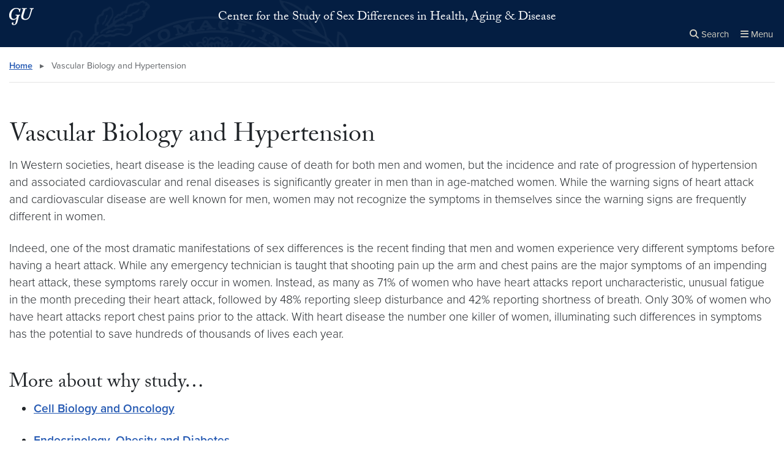

--- FILE ---
content_type: text/html; charset=UTF-8
request_url: https://csd.georgetown.edu/why_vascularbiology/
body_size: 22373
content:


<!DOCTYPE html>
<html class="no-js" lang="en-US">



<head>

  <title>
                      Vascular Biology and Hypertension |
      
      Center for the Study of Sex Differences in Health, Aging &amp; Disease | Georgetown University

      </title>

  <meta charset="UTF-8">
  <meta http-equiv="X-UA-Compatible" content="IE=edge"><script type="text/javascript">(window.NREUM||(NREUM={})).init={ajax:{deny_list:["bam.nr-data.net"]},feature_flags:["soft_nav"]};(window.NREUM||(NREUM={})).loader_config={licenseKey:"9be165fed7",applicationID:"148675400",browserID:"149035358"};;/*! For license information please see nr-loader-rum-1.308.0.min.js.LICENSE.txt */
(()=>{var e,t,r={163:(e,t,r)=>{"use strict";r.d(t,{j:()=>E});var n=r(384),i=r(1741);var a=r(2555);r(860).K7.genericEvents;const s="experimental.resources",o="register",c=e=>{if(!e||"string"!=typeof e)return!1;try{document.createDocumentFragment().querySelector(e)}catch{return!1}return!0};var d=r(2614),u=r(944),l=r(8122);const f="[data-nr-mask]",g=e=>(0,l.a)(e,(()=>{const e={feature_flags:[],experimental:{allow_registered_children:!1,resources:!1},mask_selector:"*",block_selector:"[data-nr-block]",mask_input_options:{color:!1,date:!1,"datetime-local":!1,email:!1,month:!1,number:!1,range:!1,search:!1,tel:!1,text:!1,time:!1,url:!1,week:!1,textarea:!1,select:!1,password:!0}};return{ajax:{deny_list:void 0,block_internal:!0,enabled:!0,autoStart:!0},api:{get allow_registered_children(){return e.feature_flags.includes(o)||e.experimental.allow_registered_children},set allow_registered_children(t){e.experimental.allow_registered_children=t},duplicate_registered_data:!1},browser_consent_mode:{enabled:!1},distributed_tracing:{enabled:void 0,exclude_newrelic_header:void 0,cors_use_newrelic_header:void 0,cors_use_tracecontext_headers:void 0,allowed_origins:void 0},get feature_flags(){return e.feature_flags},set feature_flags(t){e.feature_flags=t},generic_events:{enabled:!0,autoStart:!0},harvest:{interval:30},jserrors:{enabled:!0,autoStart:!0},logging:{enabled:!0,autoStart:!0},metrics:{enabled:!0,autoStart:!0},obfuscate:void 0,page_action:{enabled:!0},page_view_event:{enabled:!0,autoStart:!0},page_view_timing:{enabled:!0,autoStart:!0},performance:{capture_marks:!1,capture_measures:!1,capture_detail:!0,resources:{get enabled(){return e.feature_flags.includes(s)||e.experimental.resources},set enabled(t){e.experimental.resources=t},asset_types:[],first_party_domains:[],ignore_newrelic:!0}},privacy:{cookies_enabled:!0},proxy:{assets:void 0,beacon:void 0},session:{expiresMs:d.wk,inactiveMs:d.BB},session_replay:{autoStart:!0,enabled:!1,preload:!1,sampling_rate:10,error_sampling_rate:100,collect_fonts:!1,inline_images:!1,fix_stylesheets:!0,mask_all_inputs:!0,get mask_text_selector(){return e.mask_selector},set mask_text_selector(t){c(t)?e.mask_selector="".concat(t,",").concat(f):""===t||null===t?e.mask_selector=f:(0,u.R)(5,t)},get block_class(){return"nr-block"},get ignore_class(){return"nr-ignore"},get mask_text_class(){return"nr-mask"},get block_selector(){return e.block_selector},set block_selector(t){c(t)?e.block_selector+=",".concat(t):""!==t&&(0,u.R)(6,t)},get mask_input_options(){return e.mask_input_options},set mask_input_options(t){t&&"object"==typeof t?e.mask_input_options={...t,password:!0}:(0,u.R)(7,t)}},session_trace:{enabled:!0,autoStart:!0},soft_navigations:{enabled:!0,autoStart:!0},spa:{enabled:!0,autoStart:!0},ssl:void 0,user_actions:{enabled:!0,elementAttributes:["id","className","tagName","type"]}}})());var p=r(6154),m=r(9324);let h=0;const v={buildEnv:m.F3,distMethod:m.Xs,version:m.xv,originTime:p.WN},b={consented:!1},y={appMetadata:{},get consented(){return this.session?.state?.consent||b.consented},set consented(e){b.consented=e},customTransaction:void 0,denyList:void 0,disabled:!1,harvester:void 0,isolatedBacklog:!1,isRecording:!1,loaderType:void 0,maxBytes:3e4,obfuscator:void 0,onerror:void 0,ptid:void 0,releaseIds:{},session:void 0,timeKeeper:void 0,registeredEntities:[],jsAttributesMetadata:{bytes:0},get harvestCount(){return++h}},_=e=>{const t=(0,l.a)(e,y),r=Object.keys(v).reduce((e,t)=>(e[t]={value:v[t],writable:!1,configurable:!0,enumerable:!0},e),{});return Object.defineProperties(t,r)};var w=r(5701);const x=e=>{const t=e.startsWith("http");e+="/",r.p=t?e:"https://"+e};var R=r(7836),k=r(3241);const A={accountID:void 0,trustKey:void 0,agentID:void 0,licenseKey:void 0,applicationID:void 0,xpid:void 0},S=e=>(0,l.a)(e,A),T=new Set;function E(e,t={},r,s){let{init:o,info:c,loader_config:d,runtime:u={},exposed:l=!0}=t;if(!c){const e=(0,n.pV)();o=e.init,c=e.info,d=e.loader_config}e.init=g(o||{}),e.loader_config=S(d||{}),c.jsAttributes??={},p.bv&&(c.jsAttributes.isWorker=!0),e.info=(0,a.D)(c);const f=e.init,m=[c.beacon,c.errorBeacon];T.has(e.agentIdentifier)||(f.proxy.assets&&(x(f.proxy.assets),m.push(f.proxy.assets)),f.proxy.beacon&&m.push(f.proxy.beacon),e.beacons=[...m],function(e){const t=(0,n.pV)();Object.getOwnPropertyNames(i.W.prototype).forEach(r=>{const n=i.W.prototype[r];if("function"!=typeof n||"constructor"===n)return;let a=t[r];e[r]&&!1!==e.exposed&&"micro-agent"!==e.runtime?.loaderType&&(t[r]=(...t)=>{const n=e[r](...t);return a?a(...t):n})})}(e),(0,n.US)("activatedFeatures",w.B)),u.denyList=[...f.ajax.deny_list||[],...f.ajax.block_internal?m:[]],u.ptid=e.agentIdentifier,u.loaderType=r,e.runtime=_(u),T.has(e.agentIdentifier)||(e.ee=R.ee.get(e.agentIdentifier),e.exposed=l,(0,k.W)({agentIdentifier:e.agentIdentifier,drained:!!w.B?.[e.agentIdentifier],type:"lifecycle",name:"initialize",feature:void 0,data:e.config})),T.add(e.agentIdentifier)}},384:(e,t,r)=>{"use strict";r.d(t,{NT:()=>s,US:()=>u,Zm:()=>o,bQ:()=>d,dV:()=>c,pV:()=>l});var n=r(6154),i=r(1863),a=r(1910);const s={beacon:"bam.nr-data.net",errorBeacon:"bam.nr-data.net"};function o(){return n.gm.NREUM||(n.gm.NREUM={}),void 0===n.gm.newrelic&&(n.gm.newrelic=n.gm.NREUM),n.gm.NREUM}function c(){let e=o();return e.o||(e.o={ST:n.gm.setTimeout,SI:n.gm.setImmediate||n.gm.setInterval,CT:n.gm.clearTimeout,XHR:n.gm.XMLHttpRequest,REQ:n.gm.Request,EV:n.gm.Event,PR:n.gm.Promise,MO:n.gm.MutationObserver,FETCH:n.gm.fetch,WS:n.gm.WebSocket},(0,a.i)(...Object.values(e.o))),e}function d(e,t){let r=o();r.initializedAgents??={},t.initializedAt={ms:(0,i.t)(),date:new Date},r.initializedAgents[e]=t}function u(e,t){o()[e]=t}function l(){return function(){let e=o();const t=e.info||{};e.info={beacon:s.beacon,errorBeacon:s.errorBeacon,...t}}(),function(){let e=o();const t=e.init||{};e.init={...t}}(),c(),function(){let e=o();const t=e.loader_config||{};e.loader_config={...t}}(),o()}},782:(e,t,r)=>{"use strict";r.d(t,{T:()=>n});const n=r(860).K7.pageViewTiming},860:(e,t,r)=>{"use strict";r.d(t,{$J:()=>u,K7:()=>c,P3:()=>d,XX:()=>i,Yy:()=>o,df:()=>a,qY:()=>n,v4:()=>s});const n="events",i="jserrors",a="browser/blobs",s="rum",o="browser/logs",c={ajax:"ajax",genericEvents:"generic_events",jserrors:i,logging:"logging",metrics:"metrics",pageAction:"page_action",pageViewEvent:"page_view_event",pageViewTiming:"page_view_timing",sessionReplay:"session_replay",sessionTrace:"session_trace",softNav:"soft_navigations",spa:"spa"},d={[c.pageViewEvent]:1,[c.pageViewTiming]:2,[c.metrics]:3,[c.jserrors]:4,[c.spa]:5,[c.ajax]:6,[c.sessionTrace]:7,[c.softNav]:8,[c.sessionReplay]:9,[c.logging]:10,[c.genericEvents]:11},u={[c.pageViewEvent]:s,[c.pageViewTiming]:n,[c.ajax]:n,[c.spa]:n,[c.softNav]:n,[c.metrics]:i,[c.jserrors]:i,[c.sessionTrace]:a,[c.sessionReplay]:a,[c.logging]:o,[c.genericEvents]:"ins"}},944:(e,t,r)=>{"use strict";r.d(t,{R:()=>i});var n=r(3241);function i(e,t){"function"==typeof console.debug&&(console.debug("New Relic Warning: https://github.com/newrelic/newrelic-browser-agent/blob/main/docs/warning-codes.md#".concat(e),t),(0,n.W)({agentIdentifier:null,drained:null,type:"data",name:"warn",feature:"warn",data:{code:e,secondary:t}}))}},1687:(e,t,r)=>{"use strict";r.d(t,{Ak:()=>d,Ze:()=>f,x3:()=>u});var n=r(3241),i=r(7836),a=r(3606),s=r(860),o=r(2646);const c={};function d(e,t){const r={staged:!1,priority:s.P3[t]||0};l(e),c[e].get(t)||c[e].set(t,r)}function u(e,t){e&&c[e]&&(c[e].get(t)&&c[e].delete(t),p(e,t,!1),c[e].size&&g(e))}function l(e){if(!e)throw new Error("agentIdentifier required");c[e]||(c[e]=new Map)}function f(e="",t="feature",r=!1){if(l(e),!e||!c[e].get(t)||r)return p(e,t);c[e].get(t).staged=!0,g(e)}function g(e){const t=Array.from(c[e]);t.every(([e,t])=>t.staged)&&(t.sort((e,t)=>e[1].priority-t[1].priority),t.forEach(([t])=>{c[e].delete(t),p(e,t)}))}function p(e,t,r=!0){const s=e?i.ee.get(e):i.ee,c=a.i.handlers;if(!s.aborted&&s.backlog&&c){if((0,n.W)({agentIdentifier:e,type:"lifecycle",name:"drain",feature:t}),r){const e=s.backlog[t],r=c[t];if(r){for(let t=0;e&&t<e.length;++t)m(e[t],r);Object.entries(r).forEach(([e,t])=>{Object.values(t||{}).forEach(t=>{t[0]?.on&&t[0]?.context()instanceof o.y&&t[0].on(e,t[1])})})}}s.isolatedBacklog||delete c[t],s.backlog[t]=null,s.emit("drain-"+t,[])}}function m(e,t){var r=e[1];Object.values(t[r]||{}).forEach(t=>{var r=e[0];if(t[0]===r){var n=t[1],i=e[3],a=e[2];n.apply(i,a)}})}},1738:(e,t,r)=>{"use strict";r.d(t,{U:()=>g,Y:()=>f});var n=r(3241),i=r(9908),a=r(1863),s=r(944),o=r(5701),c=r(3969),d=r(8362),u=r(860),l=r(4261);function f(e,t,r,a){const f=a||r;!f||f[e]&&f[e]!==d.d.prototype[e]||(f[e]=function(){(0,i.p)(c.xV,["API/"+e+"/called"],void 0,u.K7.metrics,r.ee),(0,n.W)({agentIdentifier:r.agentIdentifier,drained:!!o.B?.[r.agentIdentifier],type:"data",name:"api",feature:l.Pl+e,data:{}});try{return t.apply(this,arguments)}catch(e){(0,s.R)(23,e)}})}function g(e,t,r,n,s){const o=e.info;null===r?delete o.jsAttributes[t]:o.jsAttributes[t]=r,(s||null===r)&&(0,i.p)(l.Pl+n,[(0,a.t)(),t,r],void 0,"session",e.ee)}},1741:(e,t,r)=>{"use strict";r.d(t,{W:()=>a});var n=r(944),i=r(4261);class a{#e(e,...t){if(this[e]!==a.prototype[e])return this[e](...t);(0,n.R)(35,e)}addPageAction(e,t){return this.#e(i.hG,e,t)}register(e){return this.#e(i.eY,e)}recordCustomEvent(e,t){return this.#e(i.fF,e,t)}setPageViewName(e,t){return this.#e(i.Fw,e,t)}setCustomAttribute(e,t,r){return this.#e(i.cD,e,t,r)}noticeError(e,t){return this.#e(i.o5,e,t)}setUserId(e,t=!1){return this.#e(i.Dl,e,t)}setApplicationVersion(e){return this.#e(i.nb,e)}setErrorHandler(e){return this.#e(i.bt,e)}addRelease(e,t){return this.#e(i.k6,e,t)}log(e,t){return this.#e(i.$9,e,t)}start(){return this.#e(i.d3)}finished(e){return this.#e(i.BL,e)}recordReplay(){return this.#e(i.CH)}pauseReplay(){return this.#e(i.Tb)}addToTrace(e){return this.#e(i.U2,e)}setCurrentRouteName(e){return this.#e(i.PA,e)}interaction(e){return this.#e(i.dT,e)}wrapLogger(e,t,r){return this.#e(i.Wb,e,t,r)}measure(e,t){return this.#e(i.V1,e,t)}consent(e){return this.#e(i.Pv,e)}}},1863:(e,t,r)=>{"use strict";function n(){return Math.floor(performance.now())}r.d(t,{t:()=>n})},1910:(e,t,r)=>{"use strict";r.d(t,{i:()=>a});var n=r(944);const i=new Map;function a(...e){return e.every(e=>{if(i.has(e))return i.get(e);const t="function"==typeof e?e.toString():"",r=t.includes("[native code]"),a=t.includes("nrWrapper");return r||a||(0,n.R)(64,e?.name||t),i.set(e,r),r})}},2555:(e,t,r)=>{"use strict";r.d(t,{D:()=>o,f:()=>s});var n=r(384),i=r(8122);const a={beacon:n.NT.beacon,errorBeacon:n.NT.errorBeacon,licenseKey:void 0,applicationID:void 0,sa:void 0,queueTime:void 0,applicationTime:void 0,ttGuid:void 0,user:void 0,account:void 0,product:void 0,extra:void 0,jsAttributes:{},userAttributes:void 0,atts:void 0,transactionName:void 0,tNamePlain:void 0};function s(e){try{return!!e.licenseKey&&!!e.errorBeacon&&!!e.applicationID}catch(e){return!1}}const o=e=>(0,i.a)(e,a)},2614:(e,t,r)=>{"use strict";r.d(t,{BB:()=>s,H3:()=>n,g:()=>d,iL:()=>c,tS:()=>o,uh:()=>i,wk:()=>a});const n="NRBA",i="SESSION",a=144e5,s=18e5,o={STARTED:"session-started",PAUSE:"session-pause",RESET:"session-reset",RESUME:"session-resume",UPDATE:"session-update"},c={SAME_TAB:"same-tab",CROSS_TAB:"cross-tab"},d={OFF:0,FULL:1,ERROR:2}},2646:(e,t,r)=>{"use strict";r.d(t,{y:()=>n});class n{constructor(e){this.contextId=e}}},2843:(e,t,r)=>{"use strict";r.d(t,{G:()=>a,u:()=>i});var n=r(3878);function i(e,t=!1,r,i){(0,n.DD)("visibilitychange",function(){if(t)return void("hidden"===document.visibilityState&&e());e(document.visibilityState)},r,i)}function a(e,t,r){(0,n.sp)("pagehide",e,t,r)}},3241:(e,t,r)=>{"use strict";r.d(t,{W:()=>a});var n=r(6154);const i="newrelic";function a(e={}){try{n.gm.dispatchEvent(new CustomEvent(i,{detail:e}))}catch(e){}}},3606:(e,t,r)=>{"use strict";r.d(t,{i:()=>a});var n=r(9908);a.on=s;var i=a.handlers={};function a(e,t,r,a){s(a||n.d,i,e,t,r)}function s(e,t,r,i,a){a||(a="feature"),e||(e=n.d);var s=t[a]=t[a]||{};(s[r]=s[r]||[]).push([e,i])}},3878:(e,t,r)=>{"use strict";function n(e,t){return{capture:e,passive:!1,signal:t}}function i(e,t,r=!1,i){window.addEventListener(e,t,n(r,i))}function a(e,t,r=!1,i){document.addEventListener(e,t,n(r,i))}r.d(t,{DD:()=>a,jT:()=>n,sp:()=>i})},3969:(e,t,r)=>{"use strict";r.d(t,{TZ:()=>n,XG:()=>o,rs:()=>i,xV:()=>s,z_:()=>a});const n=r(860).K7.metrics,i="sm",a="cm",s="storeSupportabilityMetrics",o="storeEventMetrics"},4234:(e,t,r)=>{"use strict";r.d(t,{W:()=>a});var n=r(7836),i=r(1687);class a{constructor(e,t){this.agentIdentifier=e,this.ee=n.ee.get(e),this.featureName=t,this.blocked=!1}deregisterDrain(){(0,i.x3)(this.agentIdentifier,this.featureName)}}},4261:(e,t,r)=>{"use strict";r.d(t,{$9:()=>d,BL:()=>o,CH:()=>g,Dl:()=>_,Fw:()=>y,PA:()=>h,Pl:()=>n,Pv:()=>k,Tb:()=>l,U2:()=>a,V1:()=>R,Wb:()=>x,bt:()=>b,cD:()=>v,d3:()=>w,dT:()=>c,eY:()=>p,fF:()=>f,hG:()=>i,k6:()=>s,nb:()=>m,o5:()=>u});const n="api-",i="addPageAction",a="addToTrace",s="addRelease",o="finished",c="interaction",d="log",u="noticeError",l="pauseReplay",f="recordCustomEvent",g="recordReplay",p="register",m="setApplicationVersion",h="setCurrentRouteName",v="setCustomAttribute",b="setErrorHandler",y="setPageViewName",_="setUserId",w="start",x="wrapLogger",R="measure",k="consent"},5289:(e,t,r)=>{"use strict";r.d(t,{GG:()=>s,Qr:()=>c,sB:()=>o});var n=r(3878),i=r(6389);function a(){return"undefined"==typeof document||"complete"===document.readyState}function s(e,t){if(a())return e();const r=(0,i.J)(e),s=setInterval(()=>{a()&&(clearInterval(s),r())},500);(0,n.sp)("load",r,t)}function o(e){if(a())return e();(0,n.DD)("DOMContentLoaded",e)}function c(e){if(a())return e();(0,n.sp)("popstate",e)}},5607:(e,t,r)=>{"use strict";r.d(t,{W:()=>n});const n=(0,r(9566).bz)()},5701:(e,t,r)=>{"use strict";r.d(t,{B:()=>a,t:()=>s});var n=r(3241);const i=new Set,a={};function s(e,t){const r=t.agentIdentifier;a[r]??={},e&&"object"==typeof e&&(i.has(r)||(t.ee.emit("rumresp",[e]),a[r]=e,i.add(r),(0,n.W)({agentIdentifier:r,loaded:!0,drained:!0,type:"lifecycle",name:"load",feature:void 0,data:e})))}},6154:(e,t,r)=>{"use strict";r.d(t,{OF:()=>c,RI:()=>i,WN:()=>u,bv:()=>a,eN:()=>l,gm:()=>s,mw:()=>o,sb:()=>d});var n=r(1863);const i="undefined"!=typeof window&&!!window.document,a="undefined"!=typeof WorkerGlobalScope&&("undefined"!=typeof self&&self instanceof WorkerGlobalScope&&self.navigator instanceof WorkerNavigator||"undefined"!=typeof globalThis&&globalThis instanceof WorkerGlobalScope&&globalThis.navigator instanceof WorkerNavigator),s=i?window:"undefined"!=typeof WorkerGlobalScope&&("undefined"!=typeof self&&self instanceof WorkerGlobalScope&&self||"undefined"!=typeof globalThis&&globalThis instanceof WorkerGlobalScope&&globalThis),o=Boolean("hidden"===s?.document?.visibilityState),c=/iPad|iPhone|iPod/.test(s.navigator?.userAgent),d=c&&"undefined"==typeof SharedWorker,u=((()=>{const e=s.navigator?.userAgent?.match(/Firefox[/\s](\d+\.\d+)/);Array.isArray(e)&&e.length>=2&&e[1]})(),Date.now()-(0,n.t)()),l=()=>"undefined"!=typeof PerformanceNavigationTiming&&s?.performance?.getEntriesByType("navigation")?.[0]?.responseStart},6389:(e,t,r)=>{"use strict";function n(e,t=500,r={}){const n=r?.leading||!1;let i;return(...r)=>{n&&void 0===i&&(e.apply(this,r),i=setTimeout(()=>{i=clearTimeout(i)},t)),n||(clearTimeout(i),i=setTimeout(()=>{e.apply(this,r)},t))}}function i(e){let t=!1;return(...r)=>{t||(t=!0,e.apply(this,r))}}r.d(t,{J:()=>i,s:()=>n})},6630:(e,t,r)=>{"use strict";r.d(t,{T:()=>n});const n=r(860).K7.pageViewEvent},7699:(e,t,r)=>{"use strict";r.d(t,{It:()=>a,KC:()=>o,No:()=>i,qh:()=>s});var n=r(860);const i=16e3,a=1e6,s="SESSION_ERROR",o={[n.K7.logging]:!0,[n.K7.genericEvents]:!1,[n.K7.jserrors]:!1,[n.K7.ajax]:!1}},7836:(e,t,r)=>{"use strict";r.d(t,{P:()=>o,ee:()=>c});var n=r(384),i=r(8990),a=r(2646),s=r(5607);const o="nr@context:".concat(s.W),c=function e(t,r){var n={},s={},u={},l=!1;try{l=16===r.length&&d.initializedAgents?.[r]?.runtime.isolatedBacklog}catch(e){}var f={on:p,addEventListener:p,removeEventListener:function(e,t){var r=n[e];if(!r)return;for(var i=0;i<r.length;i++)r[i]===t&&r.splice(i,1)},emit:function(e,r,n,i,a){!1!==a&&(a=!0);if(c.aborted&&!i)return;t&&a&&t.emit(e,r,n);var o=g(n);m(e).forEach(e=>{e.apply(o,r)});var d=v()[s[e]];d&&d.push([f,e,r,o]);return o},get:h,listeners:m,context:g,buffer:function(e,t){const r=v();if(t=t||"feature",f.aborted)return;Object.entries(e||{}).forEach(([e,n])=>{s[n]=t,t in r||(r[t]=[])})},abort:function(){f._aborted=!0,Object.keys(f.backlog).forEach(e=>{delete f.backlog[e]})},isBuffering:function(e){return!!v()[s[e]]},debugId:r,backlog:l?{}:t&&"object"==typeof t.backlog?t.backlog:{},isolatedBacklog:l};return Object.defineProperty(f,"aborted",{get:()=>{let e=f._aborted||!1;return e||(t&&(e=t.aborted),e)}}),f;function g(e){return e&&e instanceof a.y?e:e?(0,i.I)(e,o,()=>new a.y(o)):new a.y(o)}function p(e,t){n[e]=m(e).concat(t)}function m(e){return n[e]||[]}function h(t){return u[t]=u[t]||e(f,t)}function v(){return f.backlog}}(void 0,"globalEE"),d=(0,n.Zm)();d.ee||(d.ee=c)},8122:(e,t,r)=>{"use strict";r.d(t,{a:()=>i});var n=r(944);function i(e,t){try{if(!e||"object"!=typeof e)return(0,n.R)(3);if(!t||"object"!=typeof t)return(0,n.R)(4);const r=Object.create(Object.getPrototypeOf(t),Object.getOwnPropertyDescriptors(t)),a=0===Object.keys(r).length?e:r;for(let s in a)if(void 0!==e[s])try{if(null===e[s]){r[s]=null;continue}Array.isArray(e[s])&&Array.isArray(t[s])?r[s]=Array.from(new Set([...e[s],...t[s]])):"object"==typeof e[s]&&"object"==typeof t[s]?r[s]=i(e[s],t[s]):r[s]=e[s]}catch(e){r[s]||(0,n.R)(1,e)}return r}catch(e){(0,n.R)(2,e)}}},8362:(e,t,r)=>{"use strict";r.d(t,{d:()=>a});var n=r(9566),i=r(1741);class a extends i.W{agentIdentifier=(0,n.LA)(16)}},8374:(e,t,r)=>{r.nc=(()=>{try{return document?.currentScript?.nonce}catch(e){}return""})()},8990:(e,t,r)=>{"use strict";r.d(t,{I:()=>i});var n=Object.prototype.hasOwnProperty;function i(e,t,r){if(n.call(e,t))return e[t];var i=r();if(Object.defineProperty&&Object.keys)try{return Object.defineProperty(e,t,{value:i,writable:!0,enumerable:!1}),i}catch(e){}return e[t]=i,i}},9324:(e,t,r)=>{"use strict";r.d(t,{F3:()=>i,Xs:()=>a,xv:()=>n});const n="1.308.0",i="PROD",a="CDN"},9566:(e,t,r)=>{"use strict";r.d(t,{LA:()=>o,bz:()=>s});var n=r(6154);const i="xxxxxxxx-xxxx-4xxx-yxxx-xxxxxxxxxxxx";function a(e,t){return e?15&e[t]:16*Math.random()|0}function s(){const e=n.gm?.crypto||n.gm?.msCrypto;let t,r=0;return e&&e.getRandomValues&&(t=e.getRandomValues(new Uint8Array(30))),i.split("").map(e=>"x"===e?a(t,r++).toString(16):"y"===e?(3&a()|8).toString(16):e).join("")}function o(e){const t=n.gm?.crypto||n.gm?.msCrypto;let r,i=0;t&&t.getRandomValues&&(r=t.getRandomValues(new Uint8Array(e)));const s=[];for(var o=0;o<e;o++)s.push(a(r,i++).toString(16));return s.join("")}},9908:(e,t,r)=>{"use strict";r.d(t,{d:()=>n,p:()=>i});var n=r(7836).ee.get("handle");function i(e,t,r,i,a){a?(a.buffer([e],i),a.emit(e,t,r)):(n.buffer([e],i),n.emit(e,t,r))}}},n={};function i(e){var t=n[e];if(void 0!==t)return t.exports;var a=n[e]={exports:{}};return r[e](a,a.exports,i),a.exports}i.m=r,i.d=(e,t)=>{for(var r in t)i.o(t,r)&&!i.o(e,r)&&Object.defineProperty(e,r,{enumerable:!0,get:t[r]})},i.f={},i.e=e=>Promise.all(Object.keys(i.f).reduce((t,r)=>(i.f[r](e,t),t),[])),i.u=e=>"nr-rum-1.308.0.min.js",i.o=(e,t)=>Object.prototype.hasOwnProperty.call(e,t),e={},t="NRBA-1.308.0.PROD:",i.l=(r,n,a,s)=>{if(e[r])e[r].push(n);else{var o,c;if(void 0!==a)for(var d=document.getElementsByTagName("script"),u=0;u<d.length;u++){var l=d[u];if(l.getAttribute("src")==r||l.getAttribute("data-webpack")==t+a){o=l;break}}if(!o){c=!0;var f={296:"sha512-+MIMDsOcckGXa1EdWHqFNv7P+JUkd5kQwCBr3KE6uCvnsBNUrdSt4a/3/L4j4TxtnaMNjHpza2/erNQbpacJQA=="};(o=document.createElement("script")).charset="utf-8",i.nc&&o.setAttribute("nonce",i.nc),o.setAttribute("data-webpack",t+a),o.src=r,0!==o.src.indexOf(window.location.origin+"/")&&(o.crossOrigin="anonymous"),f[s]&&(o.integrity=f[s])}e[r]=[n];var g=(t,n)=>{o.onerror=o.onload=null,clearTimeout(p);var i=e[r];if(delete e[r],o.parentNode&&o.parentNode.removeChild(o),i&&i.forEach(e=>e(n)),t)return t(n)},p=setTimeout(g.bind(null,void 0,{type:"timeout",target:o}),12e4);o.onerror=g.bind(null,o.onerror),o.onload=g.bind(null,o.onload),c&&document.head.appendChild(o)}},i.r=e=>{"undefined"!=typeof Symbol&&Symbol.toStringTag&&Object.defineProperty(e,Symbol.toStringTag,{value:"Module"}),Object.defineProperty(e,"__esModule",{value:!0})},i.p="https://js-agent.newrelic.com/",(()=>{var e={374:0,840:0};i.f.j=(t,r)=>{var n=i.o(e,t)?e[t]:void 0;if(0!==n)if(n)r.push(n[2]);else{var a=new Promise((r,i)=>n=e[t]=[r,i]);r.push(n[2]=a);var s=i.p+i.u(t),o=new Error;i.l(s,r=>{if(i.o(e,t)&&(0!==(n=e[t])&&(e[t]=void 0),n)){var a=r&&("load"===r.type?"missing":r.type),s=r&&r.target&&r.target.src;o.message="Loading chunk "+t+" failed: ("+a+": "+s+")",o.name="ChunkLoadError",o.type=a,o.request=s,n[1](o)}},"chunk-"+t,t)}};var t=(t,r)=>{var n,a,[s,o,c]=r,d=0;if(s.some(t=>0!==e[t])){for(n in o)i.o(o,n)&&(i.m[n]=o[n]);if(c)c(i)}for(t&&t(r);d<s.length;d++)a=s[d],i.o(e,a)&&e[a]&&e[a][0](),e[a]=0},r=self["webpackChunk:NRBA-1.308.0.PROD"]=self["webpackChunk:NRBA-1.308.0.PROD"]||[];r.forEach(t.bind(null,0)),r.push=t.bind(null,r.push.bind(r))})(),(()=>{"use strict";i(8374);var e=i(8362),t=i(860);const r=Object.values(t.K7);var n=i(163);var a=i(9908),s=i(1863),o=i(4261),c=i(1738);var d=i(1687),u=i(4234),l=i(5289),f=i(6154),g=i(944),p=i(384);const m=e=>f.RI&&!0===e?.privacy.cookies_enabled;function h(e){return!!(0,p.dV)().o.MO&&m(e)&&!0===e?.session_trace.enabled}var v=i(6389),b=i(7699);class y extends u.W{constructor(e,t){super(e.agentIdentifier,t),this.agentRef=e,this.abortHandler=void 0,this.featAggregate=void 0,this.loadedSuccessfully=void 0,this.onAggregateImported=new Promise(e=>{this.loadedSuccessfully=e}),this.deferred=Promise.resolve(),!1===e.init[this.featureName].autoStart?this.deferred=new Promise((t,r)=>{this.ee.on("manual-start-all",(0,v.J)(()=>{(0,d.Ak)(e.agentIdentifier,this.featureName),t()}))}):(0,d.Ak)(e.agentIdentifier,t)}importAggregator(e,t,r={}){if(this.featAggregate)return;const n=async()=>{let n;await this.deferred;try{if(m(e.init)){const{setupAgentSession:t}=await i.e(296).then(i.bind(i,3305));n=t(e)}}catch(e){(0,g.R)(20,e),this.ee.emit("internal-error",[e]),(0,a.p)(b.qh,[e],void 0,this.featureName,this.ee)}try{if(!this.#t(this.featureName,n,e.init))return(0,d.Ze)(this.agentIdentifier,this.featureName),void this.loadedSuccessfully(!1);const{Aggregate:i}=await t();this.featAggregate=new i(e,r),e.runtime.harvester.initializedAggregates.push(this.featAggregate),this.loadedSuccessfully(!0)}catch(e){(0,g.R)(34,e),this.abortHandler?.(),(0,d.Ze)(this.agentIdentifier,this.featureName,!0),this.loadedSuccessfully(!1),this.ee&&this.ee.abort()}};f.RI?(0,l.GG)(()=>n(),!0):n()}#t(e,r,n){if(this.blocked)return!1;switch(e){case t.K7.sessionReplay:return h(n)&&!!r;case t.K7.sessionTrace:return!!r;default:return!0}}}var _=i(6630),w=i(2614),x=i(3241);class R extends y{static featureName=_.T;constructor(e){var t;super(e,_.T),this.setupInspectionEvents(e.agentIdentifier),t=e,(0,c.Y)(o.Fw,function(e,r){"string"==typeof e&&("/"!==e.charAt(0)&&(e="/"+e),t.runtime.customTransaction=(r||"http://custom.transaction")+e,(0,a.p)(o.Pl+o.Fw,[(0,s.t)()],void 0,void 0,t.ee))},t),this.importAggregator(e,()=>i.e(296).then(i.bind(i,3943)))}setupInspectionEvents(e){const t=(t,r)=>{t&&(0,x.W)({agentIdentifier:e,timeStamp:t.timeStamp,loaded:"complete"===t.target.readyState,type:"window",name:r,data:t.target.location+""})};(0,l.sB)(e=>{t(e,"DOMContentLoaded")}),(0,l.GG)(e=>{t(e,"load")}),(0,l.Qr)(e=>{t(e,"navigate")}),this.ee.on(w.tS.UPDATE,(t,r)=>{(0,x.W)({agentIdentifier:e,type:"lifecycle",name:"session",data:r})})}}class k extends e.d{constructor(e){var t;(super(),f.gm)?(this.features={},(0,p.bQ)(this.agentIdentifier,this),this.desiredFeatures=new Set(e.features||[]),this.desiredFeatures.add(R),(0,n.j)(this,e,e.loaderType||"agent"),t=this,(0,c.Y)(o.cD,function(e,r,n=!1){if("string"==typeof e){if(["string","number","boolean"].includes(typeof r)||null===r)return(0,c.U)(t,e,r,o.cD,n);(0,g.R)(40,typeof r)}else(0,g.R)(39,typeof e)},t),function(e){(0,c.Y)(o.Dl,function(t,r=!1){if("string"!=typeof t&&null!==t)return void(0,g.R)(41,typeof t);const n=e.info.jsAttributes["enduser.id"];r&&null!=n&&n!==t?(0,a.p)(o.Pl+"setUserIdAndResetSession",[t],void 0,"session",e.ee):(0,c.U)(e,"enduser.id",t,o.Dl,!0)},e)}(this),function(e){(0,c.Y)(o.nb,function(t){if("string"==typeof t||null===t)return(0,c.U)(e,"application.version",t,o.nb,!1);(0,g.R)(42,typeof t)},e)}(this),function(e){(0,c.Y)(o.d3,function(){e.ee.emit("manual-start-all")},e)}(this),function(e){(0,c.Y)(o.Pv,function(t=!0){if("boolean"==typeof t){if((0,a.p)(o.Pl+o.Pv,[t],void 0,"session",e.ee),e.runtime.consented=t,t){const t=e.features.page_view_event;t.onAggregateImported.then(e=>{const r=t.featAggregate;e&&!r.sentRum&&r.sendRum()})}}else(0,g.R)(65,typeof t)},e)}(this),this.run()):(0,g.R)(21)}get config(){return{info:this.info,init:this.init,loader_config:this.loader_config,runtime:this.runtime}}get api(){return this}run(){try{const e=function(e){const t={};return r.forEach(r=>{t[r]=!!e[r]?.enabled}),t}(this.init),n=[...this.desiredFeatures];n.sort((e,r)=>t.P3[e.featureName]-t.P3[r.featureName]),n.forEach(r=>{if(!e[r.featureName]&&r.featureName!==t.K7.pageViewEvent)return;if(r.featureName===t.K7.spa)return void(0,g.R)(67);const n=function(e){switch(e){case t.K7.ajax:return[t.K7.jserrors];case t.K7.sessionTrace:return[t.K7.ajax,t.K7.pageViewEvent];case t.K7.sessionReplay:return[t.K7.sessionTrace];case t.K7.pageViewTiming:return[t.K7.pageViewEvent];default:return[]}}(r.featureName).filter(e=>!(e in this.features));n.length>0&&(0,g.R)(36,{targetFeature:r.featureName,missingDependencies:n}),this.features[r.featureName]=new r(this)})}catch(e){(0,g.R)(22,e);for(const e in this.features)this.features[e].abortHandler?.();const t=(0,p.Zm)();delete t.initializedAgents[this.agentIdentifier]?.features,delete this.sharedAggregator;return t.ee.get(this.agentIdentifier).abort(),!1}}}var A=i(2843),S=i(782);class T extends y{static featureName=S.T;constructor(e){super(e,S.T),f.RI&&((0,A.u)(()=>(0,a.p)("docHidden",[(0,s.t)()],void 0,S.T,this.ee),!0),(0,A.G)(()=>(0,a.p)("winPagehide",[(0,s.t)()],void 0,S.T,this.ee)),this.importAggregator(e,()=>i.e(296).then(i.bind(i,2117))))}}var E=i(3969);class I extends y{static featureName=E.TZ;constructor(e){super(e,E.TZ),f.RI&&document.addEventListener("securitypolicyviolation",e=>{(0,a.p)(E.xV,["Generic/CSPViolation/Detected"],void 0,this.featureName,this.ee)}),this.importAggregator(e,()=>i.e(296).then(i.bind(i,9623)))}}new k({features:[R,T,I],loaderType:"lite"})})()})();</script>
  <meta name="viewport" content="width=device-width, initial-scale=1">
  <link rel="pingback" href="">

  <link rel="apple-touch-icon" href="https://csd.georgetown.edu/wp-content/themes/wp-theme-whnu/images/icons/apple-touch-icon.png">
  <link rel="apple-touch-icon" href="https://csd.georgetown.edu/wp-content/themes/wp-theme-whnu/images/icons/apple-touch-icon-152x152.png" sizes="152x152">
  <link rel="apple-touch-icon" href="https://csd.georgetown.edu/wp-content/themes/wp-theme-whnu/images/icons/apple-touch-icon-167x167.png" sizes="167x167">
  <link rel="apple-touch-icon" href="https://csd.georgetown.edu/wp-content/themes/wp-theme-whnu/images/icons/apple-touch-icon-180x180.png" sizes="180x180">
  <link rel="icon" href="https://csd.georgetown.edu/wp-content/themes/wp-theme-whnu/images/icons/icon-hires.png">
  <link rel="icon" href="https://csd.georgetown.edu/wp-content/themes/wp-theme-whnu/images/icons/icon-normal.png">

  <script>document.documentElement.classList.replace('no-js','js');</script>

  <meta name='robots' content='index, follow, max-image-preview:large, max-snippet:-1, max-video-preview:-1' />

	<!-- This site is optimized with the Yoast SEO plugin v26.6 - https://yoast.com/wordpress/plugins/seo/ -->
	<link rel="canonical" href="https://csd.georgetown.edu/why_vascularbiology/" />
	<meta property="og:locale" content="en_US" />
	<meta property="og:type" content="article" />
	<meta property="og:title" content="Vascular Biology and Hypertension - Center for the Study of Sex Differences in Health, Aging &amp; Disease" />
	<meta property="og:description" content="In Western societies, heart disease is the leading cause of death for both men and women, but the incidence and rate of progression of hypertension and associated cardiovascular and renal diseases is significantly greater in men than in age-matched women. While the warning signs of heart attack and cardiovascular disease are well known for men, [&hellip;]" />
	<meta property="og:url" content="https://csd.georgetown.edu/why_vascularbiology/" />
	<meta property="og:site_name" content="Center for the Study of Sex Differences in Health, Aging &amp; Disease" />
	<meta property="article:modified_time" content="2019-05-29T23:02:20+00:00" />
	<meta name="twitter:card" content="summary_large_image" />
	<meta name="twitter:label1" content="Est. reading time" />
	<meta name="twitter:data1" content="1 minute" />
	<script type="application/ld+json" class="yoast-schema-graph">{"@context":"https://schema.org","@graph":[{"@type":"WebPage","@id":"https://csd.georgetown.edu/why_vascularbiology/","url":"https://csd.georgetown.edu/why_vascularbiology/","name":"Vascular Biology and Hypertension - Center for the Study of Sex Differences in Health, Aging &amp; Disease","isPartOf":{"@id":"https://csd.georgetown.edu/#website"},"datePublished":"2014-01-23T20:52:09+00:00","dateModified":"2019-05-29T23:02:20+00:00","breadcrumb":{"@id":"https://csd.georgetown.edu/why_vascularbiology/#breadcrumb"},"inLanguage":"en-US","potentialAction":[{"@type":"ReadAction","target":["https://csd.georgetown.edu/why_vascularbiology/"]}]},{"@type":"BreadcrumbList","@id":"https://csd.georgetown.edu/why_vascularbiology/#breadcrumb","itemListElement":[{"@type":"ListItem","position":1,"name":"Home","item":"https://csd.georgetown.edu/"},{"@type":"ListItem","position":2,"name":"Vascular Biology and Hypertension"}]},{"@type":"WebSite","@id":"https://csd.georgetown.edu/#website","url":"https://csd.georgetown.edu/","name":"Center for the Study of Sex Differences in Health, Aging &amp; Disease","description":"","potentialAction":[{"@type":"SearchAction","target":{"@type":"EntryPoint","urlTemplate":"https://csd.georgetown.edu/?s={search_term_string}"},"query-input":{"@type":"PropertyValueSpecification","valueRequired":true,"valueName":"search_term_string"}}],"inLanguage":"en-US"}]}</script>
	<!-- / Yoast SEO plugin. -->


<link rel='dns-prefetch' href='//csd.georgetown.edu' />
<link rel='dns-prefetch' href='//cdn.jsdelivr.net' />
<link rel='dns-prefetch' href='//use.typekit.net' />
<link rel='preconnect' href='https://cdn.jsdelivr.net' />
<script type="text/javascript">
/* <![CDATA[ */
window._wpemojiSettings = {"baseUrl":"https:\/\/s.w.org\/images\/core\/emoji\/16.0.1\/72x72\/","ext":".png","svgUrl":"https:\/\/s.w.org\/images\/core\/emoji\/16.0.1\/svg\/","svgExt":".svg","source":{"concatemoji":"https:\/\/csd.georgetown.edu\/wp-includes\/js\/wp-emoji-release.min.js?ver=6.8.3"}};
/*! This file is auto-generated */
!function(s,n){var o,i,e;function c(e){try{var t={supportTests:e,timestamp:(new Date).valueOf()};sessionStorage.setItem(o,JSON.stringify(t))}catch(e){}}function p(e,t,n){e.clearRect(0,0,e.canvas.width,e.canvas.height),e.fillText(t,0,0);var t=new Uint32Array(e.getImageData(0,0,e.canvas.width,e.canvas.height).data),a=(e.clearRect(0,0,e.canvas.width,e.canvas.height),e.fillText(n,0,0),new Uint32Array(e.getImageData(0,0,e.canvas.width,e.canvas.height).data));return t.every(function(e,t){return e===a[t]})}function u(e,t){e.clearRect(0,0,e.canvas.width,e.canvas.height),e.fillText(t,0,0);for(var n=e.getImageData(16,16,1,1),a=0;a<n.data.length;a++)if(0!==n.data[a])return!1;return!0}function f(e,t,n,a){switch(t){case"flag":return n(e,"\ud83c\udff3\ufe0f\u200d\u26a7\ufe0f","\ud83c\udff3\ufe0f\u200b\u26a7\ufe0f")?!1:!n(e,"\ud83c\udde8\ud83c\uddf6","\ud83c\udde8\u200b\ud83c\uddf6")&&!n(e,"\ud83c\udff4\udb40\udc67\udb40\udc62\udb40\udc65\udb40\udc6e\udb40\udc67\udb40\udc7f","\ud83c\udff4\u200b\udb40\udc67\u200b\udb40\udc62\u200b\udb40\udc65\u200b\udb40\udc6e\u200b\udb40\udc67\u200b\udb40\udc7f");case"emoji":return!a(e,"\ud83e\udedf")}return!1}function g(e,t,n,a){var r="undefined"!=typeof WorkerGlobalScope&&self instanceof WorkerGlobalScope?new OffscreenCanvas(300,150):s.createElement("canvas"),o=r.getContext("2d",{willReadFrequently:!0}),i=(o.textBaseline="top",o.font="600 32px Arial",{});return e.forEach(function(e){i[e]=t(o,e,n,a)}),i}function t(e){var t=s.createElement("script");t.src=e,t.defer=!0,s.head.appendChild(t)}"undefined"!=typeof Promise&&(o="wpEmojiSettingsSupports",i=["flag","emoji"],n.supports={everything:!0,everythingExceptFlag:!0},e=new Promise(function(e){s.addEventListener("DOMContentLoaded",e,{once:!0})}),new Promise(function(t){var n=function(){try{var e=JSON.parse(sessionStorage.getItem(o));if("object"==typeof e&&"number"==typeof e.timestamp&&(new Date).valueOf()<e.timestamp+604800&&"object"==typeof e.supportTests)return e.supportTests}catch(e){}return null}();if(!n){if("undefined"!=typeof Worker&&"undefined"!=typeof OffscreenCanvas&&"undefined"!=typeof URL&&URL.createObjectURL&&"undefined"!=typeof Blob)try{var e="postMessage("+g.toString()+"("+[JSON.stringify(i),f.toString(),p.toString(),u.toString()].join(",")+"));",a=new Blob([e],{type:"text/javascript"}),r=new Worker(URL.createObjectURL(a),{name:"wpTestEmojiSupports"});return void(r.onmessage=function(e){c(n=e.data),r.terminate(),t(n)})}catch(e){}c(n=g(i,f,p,u))}t(n)}).then(function(e){for(var t in e)n.supports[t]=e[t],n.supports.everything=n.supports.everything&&n.supports[t],"flag"!==t&&(n.supports.everythingExceptFlag=n.supports.everythingExceptFlag&&n.supports[t]);n.supports.everythingExceptFlag=n.supports.everythingExceptFlag&&!n.supports.flag,n.DOMReady=!1,n.readyCallback=function(){n.DOMReady=!0}}).then(function(){return e}).then(function(){var e;n.supports.everything||(n.readyCallback(),(e=n.source||{}).concatemoji?t(e.concatemoji):e.wpemoji&&e.twemoji&&(t(e.twemoji),t(e.wpemoji)))}))}((window,document),window._wpemojiSettings);
/* ]]> */
</script>
<style id='wp-emoji-styles-inline-css' type='text/css'>

	img.wp-smiley, img.emoji {
		display: inline !important;
		border: none !important;
		box-shadow: none !important;
		height: 1em !important;
		width: 1em !important;
		margin: 0 0.07em !important;
		vertical-align: -0.1em !important;
		background: none !important;
		padding: 0 !important;
	}
</style>
<link rel='stylesheet' id='wp-block-library-css' href='https://csd.georgetown.edu/wp-includes/css/dist/block-library/style.min.css?ver=6.8.3' type='text/css' media='all' />
<style id='classic-theme-styles-inline-css' type='text/css'>
/*! This file is auto-generated */
.wp-block-button__link{color:#fff;background-color:#32373c;border-radius:9999px;box-shadow:none;text-decoration:none;padding:calc(.667em + 2px) calc(1.333em + 2px);font-size:1.125em}.wp-block-file__button{background:#32373c;color:#fff;text-decoration:none}
</style>
<link rel='stylesheet' id='pantheon-google-map-block-css-css' href='https://csd.georgetown.edu/wp-content/plugins/embed-gutenberg-block-google-maps/assets/css/style.836e5da587e9ec9692c0.css?ver=1769371089' type='text/css' media='all' />
<link rel='stylesheet' id='gu-custom-blocks-css' href='https://csd.georgetown.edu/wp-content/plugins/wp-plugin-custom-blocks/source/inc/../../build/gu-custom-blocks-frontend.css?ver=1769371090' type='text/css' media='all' />
<style id='global-styles-inline-css' type='text/css'>
:root{--wp--preset--aspect-ratio--square: 1;--wp--preset--aspect-ratio--4-3: 4/3;--wp--preset--aspect-ratio--3-4: 3/4;--wp--preset--aspect-ratio--3-2: 3/2;--wp--preset--aspect-ratio--2-3: 2/3;--wp--preset--aspect-ratio--16-9: 16/9;--wp--preset--aspect-ratio--9-16: 9/16;--wp--preset--color--black: #000000;--wp--preset--color--cyan-bluish-gray: #abb8c3;--wp--preset--color--white: #ffffff;--wp--preset--color--pale-pink: #f78da7;--wp--preset--color--vivid-red: #cf2e2e;--wp--preset--color--luminous-vivid-orange: #ff6900;--wp--preset--color--luminous-vivid-amber: #fcb900;--wp--preset--color--light-green-cyan: #7bdcb5;--wp--preset--color--vivid-green-cyan: #00d084;--wp--preset--color--pale-cyan-blue: #8ed1fc;--wp--preset--color--vivid-cyan-blue: #0693e3;--wp--preset--color--vivid-purple: #9b51e0;--wp--preset--color--blue: #041e42;--wp--preset--color--gray: #63666a;--wp--preset--color--twilight: #1056b4;--wp--preset--color--indigo: #003da5;--wp--preset--color--cement: #bbbcbc;--wp--preset--color--stone: #d6d2c4;--wp--preset--color--cerulean: #00b5e2;--wp--preset--color--dcred: #d50032;--wp--preset--color--healylawn: #64a70b;--wp--preset--color--maroon: #862633;--wp--preset--gradient--vivid-cyan-blue-to-vivid-purple: linear-gradient(135deg,rgba(6,147,227,1) 0%,rgb(155,81,224) 100%);--wp--preset--gradient--light-green-cyan-to-vivid-green-cyan: linear-gradient(135deg,rgb(122,220,180) 0%,rgb(0,208,130) 100%);--wp--preset--gradient--luminous-vivid-amber-to-luminous-vivid-orange: linear-gradient(135deg,rgba(252,185,0,1) 0%,rgba(255,105,0,1) 100%);--wp--preset--gradient--luminous-vivid-orange-to-vivid-red: linear-gradient(135deg,rgba(255,105,0,1) 0%,rgb(207,46,46) 100%);--wp--preset--gradient--very-light-gray-to-cyan-bluish-gray: linear-gradient(135deg,rgb(238,238,238) 0%,rgb(169,184,195) 100%);--wp--preset--gradient--cool-to-warm-spectrum: linear-gradient(135deg,rgb(74,234,220) 0%,rgb(151,120,209) 20%,rgb(207,42,186) 40%,rgb(238,44,130) 60%,rgb(251,105,98) 80%,rgb(254,248,76) 100%);--wp--preset--gradient--blush-light-purple: linear-gradient(135deg,rgb(255,206,236) 0%,rgb(152,150,240) 100%);--wp--preset--gradient--blush-bordeaux: linear-gradient(135deg,rgb(254,205,165) 0%,rgb(254,45,45) 50%,rgb(107,0,62) 100%);--wp--preset--gradient--luminous-dusk: linear-gradient(135deg,rgb(255,203,112) 0%,rgb(199,81,192) 50%,rgb(65,88,208) 100%);--wp--preset--gradient--pale-ocean: linear-gradient(135deg,rgb(255,245,203) 0%,rgb(182,227,212) 50%,rgb(51,167,181) 100%);--wp--preset--gradient--electric-grass: linear-gradient(135deg,rgb(202,248,128) 0%,rgb(113,206,126) 100%);--wp--preset--gradient--midnight: linear-gradient(135deg,rgb(2,3,129) 0%,rgb(40,116,252) 100%);--wp--preset--font-size--small: 13px;--wp--preset--font-size--medium: 20px;--wp--preset--font-size--large: 36px;--wp--preset--font-size--x-large: 42px;--wp--preset--spacing--20: 0.44rem;--wp--preset--spacing--30: 0.67rem;--wp--preset--spacing--40: 1rem;--wp--preset--spacing--50: 1.5rem;--wp--preset--spacing--60: 2.25rem;--wp--preset--spacing--70: 3.38rem;--wp--preset--spacing--80: 5.06rem;--wp--preset--shadow--natural: 6px 6px 9px rgba(0, 0, 0, 0.2);--wp--preset--shadow--deep: 12px 12px 50px rgba(0, 0, 0, 0.4);--wp--preset--shadow--sharp: 6px 6px 0px rgba(0, 0, 0, 0.2);--wp--preset--shadow--outlined: 6px 6px 0px -3px rgba(255, 255, 255, 1), 6px 6px rgba(0, 0, 0, 1);--wp--preset--shadow--crisp: 6px 6px 0px rgba(0, 0, 0, 1);}:where(.is-layout-flex){gap: 0.5em;}:where(.is-layout-grid){gap: 0.5em;}body .is-layout-flex{display: flex;}.is-layout-flex{flex-wrap: wrap;align-items: center;}.is-layout-flex > :is(*, div){margin: 0;}body .is-layout-grid{display: grid;}.is-layout-grid > :is(*, div){margin: 0;}:where(.wp-block-columns.is-layout-flex){gap: 2em;}:where(.wp-block-columns.is-layout-grid){gap: 2em;}:where(.wp-block-post-template.is-layout-flex){gap: 1.25em;}:where(.wp-block-post-template.is-layout-grid){gap: 1.25em;}.has-black-color{color: var(--wp--preset--color--black) !important;}.has-cyan-bluish-gray-color{color: var(--wp--preset--color--cyan-bluish-gray) !important;}.has-white-color{color: var(--wp--preset--color--white) !important;}.has-pale-pink-color{color: var(--wp--preset--color--pale-pink) !important;}.has-vivid-red-color{color: var(--wp--preset--color--vivid-red) !important;}.has-luminous-vivid-orange-color{color: var(--wp--preset--color--luminous-vivid-orange) !important;}.has-luminous-vivid-amber-color{color: var(--wp--preset--color--luminous-vivid-amber) !important;}.has-light-green-cyan-color{color: var(--wp--preset--color--light-green-cyan) !important;}.has-vivid-green-cyan-color{color: var(--wp--preset--color--vivid-green-cyan) !important;}.has-pale-cyan-blue-color{color: var(--wp--preset--color--pale-cyan-blue) !important;}.has-vivid-cyan-blue-color{color: var(--wp--preset--color--vivid-cyan-blue) !important;}.has-vivid-purple-color{color: var(--wp--preset--color--vivid-purple) !important;}.has-black-background-color{background-color: var(--wp--preset--color--black) !important;}.has-cyan-bluish-gray-background-color{background-color: var(--wp--preset--color--cyan-bluish-gray) !important;}.has-white-background-color{background-color: var(--wp--preset--color--white) !important;}.has-pale-pink-background-color{background-color: var(--wp--preset--color--pale-pink) !important;}.has-vivid-red-background-color{background-color: var(--wp--preset--color--vivid-red) !important;}.has-luminous-vivid-orange-background-color{background-color: var(--wp--preset--color--luminous-vivid-orange) !important;}.has-luminous-vivid-amber-background-color{background-color: var(--wp--preset--color--luminous-vivid-amber) !important;}.has-light-green-cyan-background-color{background-color: var(--wp--preset--color--light-green-cyan) !important;}.has-vivid-green-cyan-background-color{background-color: var(--wp--preset--color--vivid-green-cyan) !important;}.has-pale-cyan-blue-background-color{background-color: var(--wp--preset--color--pale-cyan-blue) !important;}.has-vivid-cyan-blue-background-color{background-color: var(--wp--preset--color--vivid-cyan-blue) !important;}.has-vivid-purple-background-color{background-color: var(--wp--preset--color--vivid-purple) !important;}.has-black-border-color{border-color: var(--wp--preset--color--black) !important;}.has-cyan-bluish-gray-border-color{border-color: var(--wp--preset--color--cyan-bluish-gray) !important;}.has-white-border-color{border-color: var(--wp--preset--color--white) !important;}.has-pale-pink-border-color{border-color: var(--wp--preset--color--pale-pink) !important;}.has-vivid-red-border-color{border-color: var(--wp--preset--color--vivid-red) !important;}.has-luminous-vivid-orange-border-color{border-color: var(--wp--preset--color--luminous-vivid-orange) !important;}.has-luminous-vivid-amber-border-color{border-color: var(--wp--preset--color--luminous-vivid-amber) !important;}.has-light-green-cyan-border-color{border-color: var(--wp--preset--color--light-green-cyan) !important;}.has-vivid-green-cyan-border-color{border-color: var(--wp--preset--color--vivid-green-cyan) !important;}.has-pale-cyan-blue-border-color{border-color: var(--wp--preset--color--pale-cyan-blue) !important;}.has-vivid-cyan-blue-border-color{border-color: var(--wp--preset--color--vivid-cyan-blue) !important;}.has-vivid-purple-border-color{border-color: var(--wp--preset--color--vivid-purple) !important;}.has-vivid-cyan-blue-to-vivid-purple-gradient-background{background: var(--wp--preset--gradient--vivid-cyan-blue-to-vivid-purple) !important;}.has-light-green-cyan-to-vivid-green-cyan-gradient-background{background: var(--wp--preset--gradient--light-green-cyan-to-vivid-green-cyan) !important;}.has-luminous-vivid-amber-to-luminous-vivid-orange-gradient-background{background: var(--wp--preset--gradient--luminous-vivid-amber-to-luminous-vivid-orange) !important;}.has-luminous-vivid-orange-to-vivid-red-gradient-background{background: var(--wp--preset--gradient--luminous-vivid-orange-to-vivid-red) !important;}.has-very-light-gray-to-cyan-bluish-gray-gradient-background{background: var(--wp--preset--gradient--very-light-gray-to-cyan-bluish-gray) !important;}.has-cool-to-warm-spectrum-gradient-background{background: var(--wp--preset--gradient--cool-to-warm-spectrum) !important;}.has-blush-light-purple-gradient-background{background: var(--wp--preset--gradient--blush-light-purple) !important;}.has-blush-bordeaux-gradient-background{background: var(--wp--preset--gradient--blush-bordeaux) !important;}.has-luminous-dusk-gradient-background{background: var(--wp--preset--gradient--luminous-dusk) !important;}.has-pale-ocean-gradient-background{background: var(--wp--preset--gradient--pale-ocean) !important;}.has-electric-grass-gradient-background{background: var(--wp--preset--gradient--electric-grass) !important;}.has-midnight-gradient-background{background: var(--wp--preset--gradient--midnight) !important;}.has-small-font-size{font-size: var(--wp--preset--font-size--small) !important;}.has-medium-font-size{font-size: var(--wp--preset--font-size--medium) !important;}.has-large-font-size{font-size: var(--wp--preset--font-size--large) !important;}.has-x-large-font-size{font-size: var(--wp--preset--font-size--x-large) !important;}
:where(.wp-block-post-template.is-layout-flex){gap: 1.25em;}:where(.wp-block-post-template.is-layout-grid){gap: 1.25em;}
:where(.wp-block-columns.is-layout-flex){gap: 2em;}:where(.wp-block-columns.is-layout-grid){gap: 2em;}
:root :where(.wp-block-pullquote){font-size: 1.5em;line-height: 1.6;}
</style>
<link rel='stylesheet' id='gu-whnu-typekit-css' href='https://use.typekit.net/dtf4tpd.css?ver=6.8.3' type='text/css' media='all' />
<link rel='stylesheet' id='gu-whnu-band-aid-css' href='https://csd.georgetown.edu/wp-content/themes/wp-theme-whnu/style.css?ver=1769371092' type='text/css' media='band-aid' />
<link rel='stylesheet' id='gu-whnu-screen-css' href='https://csd.georgetown.edu/wp-content/themes/wp-theme-whnu/build/screen.css?ver=1769371092' type='text/css' media='screen' />
<link rel='stylesheet' id='gu-whnu-print-css' href='https://csd.georgetown.edu/wp-content/themes/wp-theme-whnu/build/print.css?ver=1769371092' type='text/css' media='print' />
<link rel='stylesheet' id='gu-whnu-screen-fontawesome-css' href='https://csd.georgetown.edu/wp-content/themes/wp-theme-whnu/build/fontawesome.css?ver=6.8.3' type='text/css' media='all' />
<script type="text/javascript" src="https://csd.georgetown.edu/wp-content/plugins/wp-plugin-custom-blocks/source/inc/../../build/gu-custom-blocks-frontend.js?ver=1769371090" id="gu-custom-blocks-js"></script>
<script type="text/javascript" src="https://csd.georgetown.edu/wp-includes/js/jquery/jquery.min.js?ver=3.7.1" id="jquery-core-js"></script>
<script type="text/javascript" src="https://csd.georgetown.edu/wp-includes/js/jquery/jquery-migrate.min.js?ver=3.4.1" id="jquery-migrate-js"></script>
<script type="text/javascript" src="https://cdn.jsdelivr.net/npm/bootstrap@4.6.2/dist/js/bootstrap.min.js?ver=4.6.2" id="bootstrap-js"></script>
<link rel="https://api.w.org/" href="https://csd.georgetown.edu/wp-json/" /><link rel="alternate" title="JSON" type="application/json" href="https://csd.georgetown.edu/wp-json/wp/v2/pages/93" /><link rel="EditURI" type="application/rsd+xml" title="RSD" href="https://csd.georgetown.edu/xmlrpc.php?rsd" />
<meta name="generator" content="WordPress 6.8.3" />
<link rel='shortlink' href='https://csd.georgetown.edu/?p=93' />
<link rel="alternate" title="oEmbed (JSON)" type="application/json+oembed" href="https://csd.georgetown.edu/wp-json/oembed/1.0/embed?url=https%3A%2F%2Fcsd.georgetown.edu%2Fwhy_vascularbiology%2F" />
<link rel="alternate" title="oEmbed (XML)" type="text/xml+oembed" href="https://csd.georgetown.edu/wp-json/oembed/1.0/embed?url=https%3A%2F%2Fcsd.georgetown.edu%2Fwhy_vascularbiology%2F&#038;format=xml" />

      <!-- Google Tag Manager -->
      <script>(function(w,d,s,l,i){w[l]=w[l]||[];w[l].push({'gtm.start':
      new Date().getTime(),event:'gtm.js'});var f=d.getElementsByTagName(s)[0],
      j=d.createElement(s),dl=l!='dataLayer'?'&l='+l:'';j.async=true;j.src=
      'https://www.googletagmanager.com/gtm.js?id='+i+dl;f.parentNode.insertBefore(j,f);
      })(window,document,'script','dataLayer','GTM-59MK38P');</script>
      <!-- End Google Tag Manager -->



</head>

<body class="wp-singular page-template-default page page-id-93 wp-embed-responsive wp-theme-wp-theme-whnu" >
      <noscript>
      <iframe src="https://www.googletagmanager.com/ns.html?id=GTM-59MK38P"
        height="0" width="0" style="display:none;visibility:hidden"></iframe>
    </noscript>
  
  <nav class="skip-links" aria-label="Skip links">
    <a href="#main-content" class="element-invisible element-focusable">Skip to main content</a>
    <a href="#site-menu" class="element-invisible element-focusable">Skip to main site menu</a>
  </nav>

  <div id="site-wrapper">
    <div class="site-overlay"></div>

    <div id="site-canvas">

            

<header class="site-header" aria-labelledby="university-name">
    <div class="navbar-logo clearfix">
    <div class="container">
      <a href="http://www.georgetown.edu/" class="gu-logo" id="university-name" aria-label="Georgetown University.">
        <img src="https://csd.georgetown.edu/wp-content/themes/wp-theme-whnu/images/georgetown-2x.webp" alt="Georgetown University." class="d-none d-lg-inline full-logo" />
      </a>

                                <p class="site-parent">
                                <a href="https://gumc.georgetown.edu/">Georgetown University Medical Center</a>
                  </p>
      
                </div>
  </div>

    <div class="navbar-title container clearfix">

        <a href="http://www.georgetown.edu/" class="gu-logo d-lg-none pull-md-left pull-sm-left pull-xs-left" aria-label="Georgetown University.">
      <img src="https://csd.georgetown.edu/wp-content/themes/wp-theme-whnu/images/georgetown-abbr-2x.webp" width="40" height="28" alt="Georgetown University." />
    </a>


    
    <div id="site-title" class="long-site-title">
      <a href="https://csd.georgetown.edu" class="site-name">

                          Center for the Study of Sex Differences in Health, Aging &amp; Disease

              </a>
    </div>

    
    <div class="site-header-actions">
      <button class="btn-icon search-icon" id="search-toggler" aria-controls="search-form" aria-expanded="false" aria-label="Open search form">
        <span class="fas fa-search"></span>
        <span class="gu-btn-text search-text">Search</a>
      </button>
      <button href="https://csd.georgetown.edu/sitemap" class="navbar-toggler btn-icon menu-icon" id="site-menu" aria-controls="site-menu" aria-expanded="false" aria-label="Full Site Menu">
        <span class="fas fa-bars"></span>
        <span class="gu-btn-text menu-text">Menu</span>
      </button>
    </div>

  </div>

    

<section id="search" aria-label="Search">
  <div class="container">
    

    <form action="https://search.uis.georgetown.edu/" method="GET">
            <label for="search-input">
        <span class="fas fa-search"></span>
        <span class="sr-only">Search this site</span>
      </label>

      <input id="search-input" name="q" title="Enter search terms" placeholder="Search">

                    <input type="hidden" name="sitesearch" value="https://csd.georgetown.edu">
        <input type="hidden" name="sitename" value="Center for the Study of Sex Differences in Health, Aging &amp; Disease">
      
            <a href="https://search.georgetown.edu" id="search-close" role="button">
        <span class="sr-only">Close the search box</span>
        <span aria-hidden="true">&times;</span>
      </a>

            <button id="search-submit">Search</button>
    </form>
  </div>
</section>

        
          <div class="navbar-bottom">
        <div class="container">
          <nav class="menu" id="top-menu-links" aria-label="Primary">
            <ul id="menu-main-navigation" class="nav"><li class="nav-item nav-parent-item"><a href="https://csd.georgetown.edu/about/" class="nav-link">About the Center</a><button class="toggle-subnav element-invisible element-focusable" aria-haspopup="true" aria-expanded="false" aria-label="Toggle About the Center sub-navigation">Toggle sub-navigation</button><ul class="sub-nav" aria-hidden="true" aria-expanded="false"><li class="nav-item trigger-subnav hide"><button class="close-subnav" aria-haspopup="true" aria-expanded="false">Close this sub-navigation</button></li><li class="nav-item"><a href="https://csd.georgetown.edu/about/about-mission/" class="nav-link">Mission &#038; Objectives</a></li><li class="nav-item"><a href="https://csd.georgetown.edu/about/why/" class="nav-link">Why Study Sex Differences?</a></li><li class="nav-item"><a href="https://csd.georgetown.edu/about/organization/" class="nav-link">Organizational Structure</a></li><li class="nav-item"><a href="https://csd.georgetown.edu/about/csd-activities/" class="nav-link">CSD Activities</a></li></ul></li><li class="nav-item nav-parent-item"><a href="https://csd.georgetown.edu/research/" class="nav-link">Research</a><button class="toggle-subnav element-invisible element-focusable" aria-haspopup="true" aria-expanded="false" aria-label="Toggle Research sub-navigation">Toggle sub-navigation</button><ul class="sub-nav" aria-hidden="true" aria-expanded="false"><li class="nav-item trigger-subnav hide"><button class="close-subnav" aria-haspopup="true" aria-expanded="false">Close this sub-navigation</button></li><li class="nav-item"><a href="https://csd.georgetown.edu/research/research-rationale/" class="nav-link">Rationale</a></li><li class="nav-item"><a href="https://csd.georgetown.edu/research/research-strategy/" class="nav-link">Strategy</a></li><li class="nav-item"><a href="https://csd.georgetown.edu/research-focus-areas/" class="nav-link">Focus Areas</a></li></ul></li><li class="nav-item nav-parent-item"><a href="https://csd.georgetown.edu/courses/" class="nav-link">Courses</a><button class="toggle-subnav element-invisible element-focusable" aria-haspopup="true" aria-expanded="false" aria-label="Toggle Courses sub-navigation">Toggle sub-navigation</button><ul class="sub-nav" aria-hidden="true" aria-expanded="false"><li class="nav-item trigger-subnav hide"><button class="close-subnav" aria-haspopup="true" aria-expanded="false">Close this sub-navigation</button></li><li class="nav-item"><a href="https://csd.georgetown.edu/courses/courses-537/" class="nav-link">PBIO-537</a></li><li class="nav-item nav-parent-item"><a href="https://csd.georgetown.edu/courses/courses-community/" class="nav-link">Community Outreach Program</a><button class="toggle-subnav element-invisible element-focusable" aria-haspopup="true" aria-expanded="false" aria-label="Toggle Community Outreach Program sub-navigation">Toggle sub-navigation</button></li><li class="nav-item"><a href="https://csd.georgetown.edu/courses/courses-online/" class="nav-link">Online Program</a></li></ul></li><li class="nav-item"><a href="https://csd.georgetown.edu/faculty/" class="nav-link">Faculty</a></li><li class="nav-item nav-parent-item"><a href="https://csd.georgetown.edu/core-facilities-rodent/" class="nav-link">Core Facilities</a><button class="toggle-subnav element-invisible element-focusable" aria-haspopup="true" aria-expanded="false" aria-label="Toggle Core Facilities sub-navigation">Toggle sub-navigation</button><ul class="sub-nav" aria-hidden="true" aria-expanded="false"><li class="nav-item trigger-subnav hide"><button class="close-subnav" aria-haspopup="true" aria-expanded="false">Close this sub-navigation</button></li><li class="nav-item"><a href="https://csd.georgetown.edu/core-facilities-rodent/" class="nav-link">Rodent</a></li><li class="nav-item"><a href="https://csd.georgetown.edu/core-facilities-rodent/core-facilities-hormoneassay/" class="nav-link">Hormone Assay</a></li><li class="nav-item"><a href="https://csd.georgetown.edu/core-facilities-rodent/core-facilities-molecularbiology/" class="nav-link">Molecular Biology</a></li><li class="nav-item"><a href="https://csd.georgetown.edu/core-facilities-rodent/core-facilities-histologymicroscopy/" class="nav-link">Histology and Microscopy</a></li></ul></li><li class="nav-item nav-parent-item"><a href="https://csd.georgetown.edu/news-faculty/" class="nav-link">News</a><button class="toggle-subnav element-invisible element-focusable" aria-haspopup="true" aria-expanded="false" aria-label="Toggle News sub-navigation">Toggle sub-navigation</button><ul class="sub-nav" aria-hidden="true" aria-expanded="false"><li class="nav-item trigger-subnav hide"><button class="close-subnav" aria-haspopup="true" aria-expanded="false">Close this sub-navigation</button></li><li class="nav-item"><a href="https://csd.georgetown.edu/news-faculty/" class="nav-link">Faculty News</a></li><li class="nav-item"><a href="https://csd.georgetown.edu/news-faculty/centernews/" class="nav-link">Center News</a></li><li class="nav-item"><a href="https://csd.georgetown.edu/news-faculty/newsletters/" class="nav-link">CSD Newsletters</a></li></ul></li><li class="nav-item nav-parent-item"><a href="https://csd.georgetown.edu/events/" class="nav-link">Events</a><button class="toggle-subnav element-invisible element-focusable" aria-haspopup="true" aria-expanded="false" aria-label="Toggle Events sub-navigation">Toggle sub-navigation</button><ul class="sub-nav" aria-hidden="true" aria-expanded="false"><li class="nav-item trigger-subnav hide"><button class="close-subnav" aria-haspopup="true" aria-expanded="false">Close this sub-navigation</button></li><li class="nav-item"><a href="https://csd.georgetown.edu/events/events-symposium/" class="nav-link">Annual Symposium</a></li><li class="nav-item"><a href="https://csd.georgetown.edu/events/events-grand-rounds/" class="nav-link">Grand Rounds Series</a></li><li class="nav-item"><a href="https://csd.georgetown.edu/events/events-interdisciplinary-research-workshops/" class="nav-link">Research Workshop</a></li><li class="nav-item"><a href="http://events.georgetown.edu/events/index.cfm?Action=List&CalendarID=398&View=6" class="nav-link">CSD Events Calendar</a></li></ul></li><li class="nav-item"><a href="https://csd.georgetown.edu/links/" class="nav-link">Links</a></li></ul>
          </nav>
        </div>
      </div>
      </header>


<nav id="off-canvas" aria-label="Full Site Menu. Press escape or select the close button to exit this section.">

    <div class="menu-close container">
    <button class="menu-close-btn">
      <span class="menu-close-text">Close</span>
      <span class="menu-close-icon fas fa-times" aria-hidden="true"></span>
    </button>
  </div>

    <div class="drawer">
    <div class="menu" id="menu-links">
      <ul id="menu-main-navigation-1" class="nav navbar-nav"><li class="menu-item-has-children nav-item"><a href="https://csd.georgetown.edu/about/">About the Center</a>
            <button class="menu-toggle">
              <span class="closed">
                <span class="far fa-plus-square"></span>
                <span class="sr-only">Open sub-navigation</span>
              </span>
              <span class="opened">
                <span class="far fa-minus-square"></span>
                <span class="sr-only">Close sub-navigation</span>
              </span>
            </button>
          
<ul class="sub-menu">
	<li class="nav-item"><a href="https://csd.georgetown.edu/about/about-mission/">Mission &#038; Objectives</a>
            <button class="menu-toggle">
              <span class="closed">
                <span class="far fa-plus-square"></span>
                <span class="sr-only">Open sub-navigation</span>
              </span>
              <span class="opened">
                <span class="far fa-minus-square"></span>
                <span class="sr-only">Close sub-navigation</span>
              </span>
            </button>
          </li>
	<li class="nav-item"><a href="https://csd.georgetown.edu/about/why/">Why Study Sex Differences?</a>
            <button class="menu-toggle">
              <span class="closed">
                <span class="far fa-plus-square"></span>
                <span class="sr-only">Open sub-navigation</span>
              </span>
              <span class="opened">
                <span class="far fa-minus-square"></span>
                <span class="sr-only">Close sub-navigation</span>
              </span>
            </button>
          </li>
	<li class="nav-item"><a href="https://csd.georgetown.edu/about/organization/">Organizational Structure</a>
            <button class="menu-toggle">
              <span class="closed">
                <span class="far fa-plus-square"></span>
                <span class="sr-only">Open sub-navigation</span>
              </span>
              <span class="opened">
                <span class="far fa-minus-square"></span>
                <span class="sr-only">Close sub-navigation</span>
              </span>
            </button>
          </li>
	<li class="nav-item"><a href="https://csd.georgetown.edu/about/csd-activities/">CSD Activities</a>
            <button class="menu-toggle">
              <span class="closed">
                <span class="far fa-plus-square"></span>
                <span class="sr-only">Open sub-navigation</span>
              </span>
              <span class="opened">
                <span class="far fa-minus-square"></span>
                <span class="sr-only">Close sub-navigation</span>
              </span>
            </button>
          </li>
</ul>
</li>
<li class="menu-item-has-children nav-item"><a href="https://csd.georgetown.edu/research/">Research</a>
            <button class="menu-toggle">
              <span class="closed">
                <span class="far fa-plus-square"></span>
                <span class="sr-only">Open sub-navigation</span>
              </span>
              <span class="opened">
                <span class="far fa-minus-square"></span>
                <span class="sr-only">Close sub-navigation</span>
              </span>
            </button>
          
<ul class="sub-menu">
	<li class="nav-item"><a href="https://csd.georgetown.edu/research/research-rationale/">Rationale</a>
            <button class="menu-toggle">
              <span class="closed">
                <span class="far fa-plus-square"></span>
                <span class="sr-only">Open sub-navigation</span>
              </span>
              <span class="opened">
                <span class="far fa-minus-square"></span>
                <span class="sr-only">Close sub-navigation</span>
              </span>
            </button>
          </li>
	<li class="nav-item"><a href="https://csd.georgetown.edu/research/research-strategy/">Strategy</a>
            <button class="menu-toggle">
              <span class="closed">
                <span class="far fa-plus-square"></span>
                <span class="sr-only">Open sub-navigation</span>
              </span>
              <span class="opened">
                <span class="far fa-minus-square"></span>
                <span class="sr-only">Close sub-navigation</span>
              </span>
            </button>
          </li>
	<li class="nav-item"><a href="https://csd.georgetown.edu/research-focus-areas/">Focus Areas</a>
            <button class="menu-toggle">
              <span class="closed">
                <span class="far fa-plus-square"></span>
                <span class="sr-only">Open sub-navigation</span>
              </span>
              <span class="opened">
                <span class="far fa-minus-square"></span>
                <span class="sr-only">Close sub-navigation</span>
              </span>
            </button>
          </li>
</ul>
</li>
<li class="menu-item-has-children nav-item"><a href="https://csd.georgetown.edu/courses/">Courses</a>
            <button class="menu-toggle">
              <span class="closed">
                <span class="far fa-plus-square"></span>
                <span class="sr-only">Open sub-navigation</span>
              </span>
              <span class="opened">
                <span class="far fa-minus-square"></span>
                <span class="sr-only">Close sub-navigation</span>
              </span>
            </button>
          
<ul class="sub-menu">
	<li class="nav-item"><a href="https://csd.georgetown.edu/courses/courses-537/">PBIO-537</a>
            <button class="menu-toggle">
              <span class="closed">
                <span class="far fa-plus-square"></span>
                <span class="sr-only">Open sub-navigation</span>
              </span>
              <span class="opened">
                <span class="far fa-minus-square"></span>
                <span class="sr-only">Close sub-navigation</span>
              </span>
            </button>
          </li>
	<li class="nav-item"><a href="https://csd.georgetown.edu/courses/courses-community/">Community Outreach Program</a>
            <button class="menu-toggle">
              <span class="closed">
                <span class="far fa-plus-square"></span>
                <span class="sr-only">Open sub-navigation</span>
              </span>
              <span class="opened">
                <span class="far fa-minus-square"></span>
                <span class="sr-only">Close sub-navigation</span>
              </span>
            </button>
          </li>
	<li class="nav-item"><a href="https://csd.georgetown.edu/courses/courses-online/">Online Program</a>
            <button class="menu-toggle">
              <span class="closed">
                <span class="far fa-plus-square"></span>
                <span class="sr-only">Open sub-navigation</span>
              </span>
              <span class="opened">
                <span class="far fa-minus-square"></span>
                <span class="sr-only">Close sub-navigation</span>
              </span>
            </button>
          </li>
</ul>
</li>
<li class="nav-item"><a href="https://csd.georgetown.edu/faculty/">Faculty</a>
            <button class="menu-toggle">
              <span class="closed">
                <span class="far fa-plus-square"></span>
                <span class="sr-only">Open sub-navigation</span>
              </span>
              <span class="opened">
                <span class="far fa-minus-square"></span>
                <span class="sr-only">Close sub-navigation</span>
              </span>
            </button>
          </li>
<li class="menu-item-has-children nav-item"><a href="https://csd.georgetown.edu/core-facilities-rodent/">Core Facilities</a>
            <button class="menu-toggle">
              <span class="closed">
                <span class="far fa-plus-square"></span>
                <span class="sr-only">Open sub-navigation</span>
              </span>
              <span class="opened">
                <span class="far fa-minus-square"></span>
                <span class="sr-only">Close sub-navigation</span>
              </span>
            </button>
          
<ul class="sub-menu">
	<li class="nav-item"><a href="https://csd.georgetown.edu/core-facilities-rodent/">Rodent</a>
            <button class="menu-toggle">
              <span class="closed">
                <span class="far fa-plus-square"></span>
                <span class="sr-only">Open sub-navigation</span>
              </span>
              <span class="opened">
                <span class="far fa-minus-square"></span>
                <span class="sr-only">Close sub-navigation</span>
              </span>
            </button>
          </li>
	<li class="nav-item"><a href="https://csd.georgetown.edu/core-facilities-rodent/core-facilities-hormoneassay/">Hormone Assay</a>
            <button class="menu-toggle">
              <span class="closed">
                <span class="far fa-plus-square"></span>
                <span class="sr-only">Open sub-navigation</span>
              </span>
              <span class="opened">
                <span class="far fa-minus-square"></span>
                <span class="sr-only">Close sub-navigation</span>
              </span>
            </button>
          </li>
	<li class="nav-item"><a href="https://csd.georgetown.edu/core-facilities-rodent/core-facilities-molecularbiology/">Molecular Biology</a>
            <button class="menu-toggle">
              <span class="closed">
                <span class="far fa-plus-square"></span>
                <span class="sr-only">Open sub-navigation</span>
              </span>
              <span class="opened">
                <span class="far fa-minus-square"></span>
                <span class="sr-only">Close sub-navigation</span>
              </span>
            </button>
          </li>
	<li class="nav-item"><a href="https://csd.georgetown.edu/core-facilities-rodent/core-facilities-histologymicroscopy/">Histology and Microscopy</a>
            <button class="menu-toggle">
              <span class="closed">
                <span class="far fa-plus-square"></span>
                <span class="sr-only">Open sub-navigation</span>
              </span>
              <span class="opened">
                <span class="far fa-minus-square"></span>
                <span class="sr-only">Close sub-navigation</span>
              </span>
            </button>
          </li>
</ul>
</li>
<li class="menu-item-has-children nav-item"><a href="https://csd.georgetown.edu/news-faculty/">News</a>
            <button class="menu-toggle">
              <span class="closed">
                <span class="far fa-plus-square"></span>
                <span class="sr-only">Open sub-navigation</span>
              </span>
              <span class="opened">
                <span class="far fa-minus-square"></span>
                <span class="sr-only">Close sub-navigation</span>
              </span>
            </button>
          
<ul class="sub-menu">
	<li class="nav-item"><a href="https://csd.georgetown.edu/news-faculty/">Faculty News</a>
            <button class="menu-toggle">
              <span class="closed">
                <span class="far fa-plus-square"></span>
                <span class="sr-only">Open sub-navigation</span>
              </span>
              <span class="opened">
                <span class="far fa-minus-square"></span>
                <span class="sr-only">Close sub-navigation</span>
              </span>
            </button>
          </li>
	<li class="nav-item"><a href="https://csd.georgetown.edu/news-faculty/centernews/">Center News</a>
            <button class="menu-toggle">
              <span class="closed">
                <span class="far fa-plus-square"></span>
                <span class="sr-only">Open sub-navigation</span>
              </span>
              <span class="opened">
                <span class="far fa-minus-square"></span>
                <span class="sr-only">Close sub-navigation</span>
              </span>
            </button>
          </li>
	<li class="nav-item"><a href="https://csd.georgetown.edu/news-faculty/newsletters/">CSD Newsletters</a>
            <button class="menu-toggle">
              <span class="closed">
                <span class="far fa-plus-square"></span>
                <span class="sr-only">Open sub-navigation</span>
              </span>
              <span class="opened">
                <span class="far fa-minus-square"></span>
                <span class="sr-only">Close sub-navigation</span>
              </span>
            </button>
          </li>
</ul>
</li>
<li class="menu-item-has-children nav-item"><a href="https://csd.georgetown.edu/events/">Events</a>
            <button class="menu-toggle">
              <span class="closed">
                <span class="far fa-plus-square"></span>
                <span class="sr-only">Open sub-navigation</span>
              </span>
              <span class="opened">
                <span class="far fa-minus-square"></span>
                <span class="sr-only">Close sub-navigation</span>
              </span>
            </button>
          
<ul class="sub-menu">
	<li class="nav-item"><a href="https://csd.georgetown.edu/events/events-symposium/">Annual Symposium</a>
            <button class="menu-toggle">
              <span class="closed">
                <span class="far fa-plus-square"></span>
                <span class="sr-only">Open sub-navigation</span>
              </span>
              <span class="opened">
                <span class="far fa-minus-square"></span>
                <span class="sr-only">Close sub-navigation</span>
              </span>
            </button>
          </li>
	<li class="nav-item"><a href="https://csd.georgetown.edu/events/events-grand-rounds/">Grand Rounds Series</a>
            <button class="menu-toggle">
              <span class="closed">
                <span class="far fa-plus-square"></span>
                <span class="sr-only">Open sub-navigation</span>
              </span>
              <span class="opened">
                <span class="far fa-minus-square"></span>
                <span class="sr-only">Close sub-navigation</span>
              </span>
            </button>
          </li>
	<li class="nav-item"><a href="https://csd.georgetown.edu/events/events-interdisciplinary-research-workshops/">Research Workshop</a>
            <button class="menu-toggle">
              <span class="closed">
                <span class="far fa-plus-square"></span>
                <span class="sr-only">Open sub-navigation</span>
              </span>
              <span class="opened">
                <span class="far fa-minus-square"></span>
                <span class="sr-only">Close sub-navigation</span>
              </span>
            </button>
          </li>
	<li class="nav-item"><a href="http://events.georgetown.edu/events/index.cfm?Action=List&#038;CalendarID=398&#038;View=6">CSD Events Calendar</a>
            <button class="menu-toggle">
              <span class="closed">
                <span class="far fa-plus-square"></span>
                <span class="sr-only">Open sub-navigation</span>
              </span>
              <span class="opened">
                <span class="far fa-minus-square"></span>
                <span class="sr-only">Close sub-navigation</span>
              </span>
            </button>
          </li>
</ul>
</li>
<li class="nav-item"><a href="https://csd.georgetown.edu/links/">Links</a>
            <button class="menu-toggle">
              <span class="closed">
                <span class="far fa-plus-square"></span>
                <span class="sr-only">Open sub-navigation</span>
              </span>
              <span class="opened">
                <span class="far fa-minus-square"></span>
                <span class="sr-only">Close sub-navigation</span>
              </span>
            </button>
          </li>
</ul>

          </div>
  </div>

</nav>

            <div class="page container" id="main-content">
        <div class="row">
                      
                      <main class="l-main-page col col-12" id="primary-content">

        

  <nav class="breadcrumb" aria-label="Page breadcrumb links">
                            <a href="https://csd.georgetown.edu">Home</a>
        <span class="sep">&rtrif;</span>
      
            Vascular Biology and Hypertension

      </nav>



    <h1>Vascular Biology and Hypertension</h1>

        



    
<p>In Western societies, heart disease is the leading cause of death for both men and women, but the incidence and rate of progression of hypertension and associated cardiovascular and renal diseases is significantly greater in men than in age-matched women. While the warning signs of heart attack and cardiovascular disease are well known for men, women may not recognize the symptoms in themselves since the warning signs are frequently different in women.</p>



<p>Indeed, one of the most dramatic manifestations of sex differences is the recent finding that men and women experience very different symptoms before having a heart attack. While any emergency technician is taught that shooting pain up the arm and chest pains are the major symptoms of an impending heart attack, these symptoms rarely occur in women. Instead, as many as 71% of women who have heart attacks report uncharacteristic, unusual fatigue in the month preceding their heart attack, followed by 48% reporting sleep disturbance and 42% reporting shortness of breath. Only 30% of women who have heart attacks report chest pains prior to the attack. With heart disease the number one killer of women, illuminating such differences in symptoms has the potential to save hundreds of thousands of lives each year.</p>



<h2 class="wp-block-heading">More about why study&#8230;</h2>



<ul class="wp-block-list"><li><a href="https://csd.georgetown.edu/why_cellbiology/">Cell Biology and Oncology</a></li><li><a href="https://csd.georgetown.edu/why_endocrinology/">Endocrinology, Obesity and Diabetes</a></li><li><a href="https://csd.georgetown.edu/why_immunology/">Immunology and Infection</a></li><li><a href="https://csd.georgetown.edu/why_neuroscienc/">Neuroscience and Cognition</a></li><li>Vascular Biology and Hypertension</li></ul>


  </main>
        </div>
      </div>

            
<footer class="footer" aria-label="Site footer">

  <div class="footer-information">
    <div class="container">

            <div class="footer-seal">
        <img src="https://csd.georgetown.edu/wp-content/themes/wp-theme-whnu/images/seal-sm-2x.webp" class="img-responsive" alt="Georgetown University seal." width="128" height="250">
      </div>

            <div class="footer-contact">
        

<address itemscope itemtype="http://schema.org/CollegeOrUniversity">
  <p itemprop="department">Center for the Study of Sex Differences in Health, Aging &amp; Disease</p>

  <div itemprop="location" itemscope itemtype="http://schema.org/Place">
          <p itemprop="name">Suite 232 Bldg D</p>
    
    <span itemprop="address" itemscope itemtype="http://schema.org/PostalAddress">
              <p itemprop="streetAddress">4000 Reservoir Road, N.W.,</p>
      
      <p>
                  <span itemprop="addressLocality">Washington</span>
        
                  <span itemprop="addressRegion">DC</span>
        
              </p>
    </span>
  </div>

      <p itemprop="telephone">Phone: <a href="tel:+12026874179">202-687-4179</a></p>
  
      <p itemprop="">Fax: 202-687-7278</p>
  
  </address>


<div class="footer-utility">
    

<nav aria-label="University wide links">
  <ul>
        <li>
      <a href="http://maps.georgetown.edu/">Maps</a>
    </li>

    <li>
      <a href="https://www.georgetown.edu/copyright-information/">Copyright</a>
    </li>

    <li>
      <a href="https://www.georgetown.edu/privacy-policy/">Privacy</a>
    </li>

    <li>
      <a href="https://accessibility.georgetown.edu/">Accessibility</a>
    </li>

    <li>
      <a href="https://ideaa.georgetown.edu/notice-of-non-discrimination/">Notice of Non-Discrimination</a>
    </li>

    <li>
      <a href="https://csd.georgetown.edu/sitemap">Sitemap</a>
    </li>

          </ul>
</nav>
</div>


      </div>

    </div>
  </div>
</footer>

    </div>
  </div>

    <script type="speculationrules">
{"prefetch":[{"source":"document","where":{"and":[{"href_matches":"\/*"},{"not":{"href_matches":["\/wp-*.php","\/wp-admin\/*","\/wp-content\/uploads\/sites\/142\/*","\/wp-content\/*","\/wp-content\/plugins\/*","\/wp-content\/themes\/wp-theme-whnu\/*","\/*\\?(.+)"]}},{"not":{"selector_matches":"a[rel~=\"nofollow\"]"}},{"not":{"selector_matches":".no-prefetch, .no-prefetch a"}}]},"eagerness":"conservative"}]}
</script>
<script type="module" src="https://csd.georgetown.edu/wp-content/themes/wp-theme-whnu/build/scripts-frontend.js?ver=1769371092" id="gu-whnu-js-js-module"></script>
<script type="text/javascript" src="https://csd.georgetown.edu/wp-content/plugins/page-links-to/dist/new-tab.js?ver=3.3.7" id="page-links-to-js"></script>

<script type="text/javascript">window.NREUM||(NREUM={});NREUM.info={"beacon":"bam.nr-data.net","licenseKey":"9be165fed7","applicationID":"148675400","transactionName":"bl0GbBMCCkJYAEEMXlcXJVsVCgtfFgpbAVRB","queueTime":0,"applicationTime":220,"atts":"QhoFGlsYGUw=","errorBeacon":"bam.nr-data.net","agent":""}</script></body>

</html>
